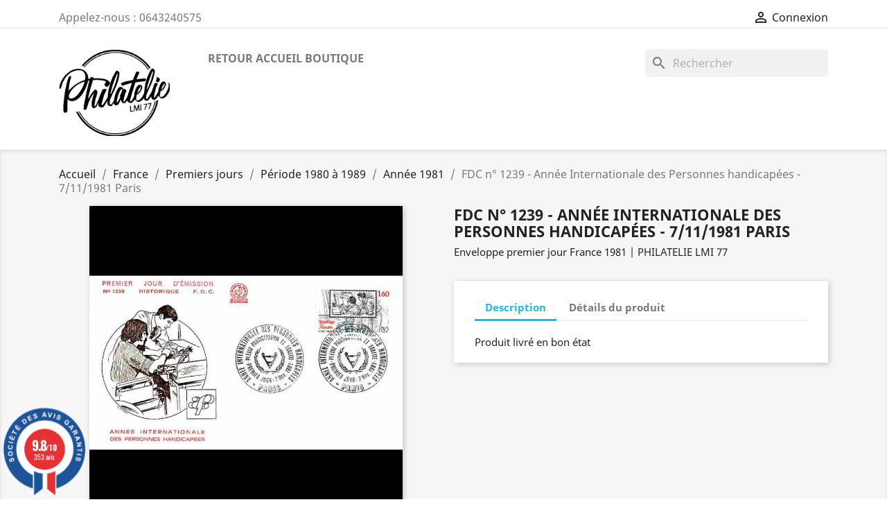

--- FILE ---
content_type: text/html; charset=utf-8
request_url: https://philatelie-lmi77.com/581-fdc-n-1239-annee-internationale-des-personnes-handicapees-7-11-1981-paris.html
body_size: 13621
content:
<!doctype html>
<html lang="fr">

  <head>
    
      
  <meta charset="utf-8">


  <meta http-equiv="x-ua-compatible" content="ie=edge">



  <link rel="canonical" href="https://philatelie-lmi77.com/581-fdc-n-1239-annee-internationale-des-personnes-handicapees-7-11-1981-paris.html">

  <title>FDC n° 1239 - Année Internationale des Personnes handicapées - 7/11/1981 Paris</title>
  <meta name="description" content="FDC - Enveloppe premier jour de France émise sur l&#039;Année 1981. Nous vous proposons ces produits en différentes finitions (illustration soie ou pas, enveloppes petits et grands formats). En fonction des périodes, ces enveloppes ont été émises par différents éditeurs (Farcigny, CEF, Numismatique Française, Thiaude...) que nous vous proposons dans la mesure du possible.">
  <meta name="keywords" content="">
      
        



  <meta name="viewport" content="width=device-width, initial-scale=1">



  <link rel="icon" type="image/vnd.microsoft.icon" href="https://philatelie-lmi77.com/img/favicon.ico?1615655061">
  <link rel="shortcut icon" type="image/x-icon" href="https://philatelie-lmi77.com/img/favicon.ico?1615655061">



    <link rel="stylesheet" href="https://philatelie-lmi77.com/themes/classic/assets/css/theme.css" type="text/css" media="all">
  <link rel="stylesheet" href="/modules/ps_checkout/views/css/payments.css?version=7.5.0.2" type="text/css" media="all">
  <link rel="stylesheet" href="https://philatelie-lmi77.com/modules/ps_searchbar/ps_searchbar.css" type="text/css" media="all">
  <link rel="stylesheet" href="https://philatelie-lmi77.com/modules/steavisgarantis/views/css/style.css" type="text/css" media="all">
  <link rel="stylesheet" href="https://philatelie-lmi77.com/modules/jqzoomevolution/views/css/jqzoomevolution.css" type="text/css" media="all">
  <link rel="stylesheet" href="https://philatelie-lmi77.com/js/jquery/ui/themes/base/minified/jquery-ui.min.css" type="text/css" media="all">
  <link rel="stylesheet" href="https://philatelie-lmi77.com/js/jquery/ui/themes/base/minified/jquery.ui.theme.min.css" type="text/css" media="all">
  <link rel="stylesheet" href="https://philatelie-lmi77.com/modules/ps_imageslider/css/homeslider.css" type="text/css" media="all">
  <link rel="stylesheet" href="https://philatelie-lmi77.com/themes/classic/assets/css/custom.css" type="text/css" media="all">




  

  <script type="text/javascript">
        var jqzoomConf = {"JQZOOM_POSITION":"right","JQZOOM_WIDTH":"500","JQZOOM_HEIGHT":"600","JQZOOM_XOFFSET":"20","JQZOOM_YOFFSET":"0","JQZOOM_BCOLOR":"#dbdbdb","JQZOOM_SHOWTITLE":"0","JQZOOM_LENSSHAPE":"box","JQZOOM_FADEINEFFECT":"0","JQZOOM_FADEOUTEFFECT":"1","JQZOOM_TINTCOLOR":null,"JQZOOM_TINTOPACITY":"0","JQZOOM_LENSCOLOR":"#ffffff","JQZOOM_LENSOPACITY":"0","JQZOOM_ZOOMPOWER":"-1"};
        var prestashop = {"cart":{"products":[],"totals":{"total":{"type":"total","label":"Total","amount":0,"value":"0,00\u00a0\u20ac"},"total_including_tax":{"type":"total","label":"Total TTC","amount":0,"value":"0,00\u00a0\u20ac"},"total_excluding_tax":{"type":"total","label":"Total HT :","amount":0,"value":"0,00\u00a0\u20ac"}},"subtotals":{"products":{"type":"products","label":"Sous-total","amount":0,"value":"0,00\u00a0\u20ac"},"discounts":null,"shipping":{"type":"shipping","label":"Livraison","amount":0,"value":""},"tax":null},"products_count":0,"summary_string":"0 articles","vouchers":{"allowed":1,"added":[]},"discounts":[],"minimalPurchase":0,"minimalPurchaseRequired":""},"currency":{"name":"Euro","iso_code":"EUR","iso_code_num":"978","sign":"\u20ac"},"customer":{"lastname":null,"firstname":null,"email":null,"birthday":null,"newsletter":null,"newsletter_date_add":null,"optin":null,"website":null,"company":null,"siret":null,"ape":null,"is_logged":false,"gender":{"type":null,"name":null},"addresses":[]},"language":{"name":"Fran\u00e7ais (French)","iso_code":"fr","locale":"fr-FR","language_code":"fr","is_rtl":"0","date_format_lite":"d\/m\/Y","date_format_full":"d\/m\/Y H:i:s","id":1},"page":{"title":"","canonical":null,"meta":{"title":"FDC n\u00b0 1239 - Ann\u00e9e Internationale des Personnes handicap\u00e9es - 7\/11\/1981 Paris","description":"FDC - Enveloppe premier jour de France \u00e9mise sur l'Ann\u00e9e 1981. Nous vous proposons ces produits en diff\u00e9rentes finitions (illustration soie ou pas, enveloppes petits et grands formats). En fonction des p\u00e9riodes, ces enveloppes ont \u00e9t\u00e9 \u00e9mises par diff\u00e9rents \u00e9diteurs (Farcigny, CEF, Numismatique Fran\u00e7aise, Thiaude...) que nous vous proposons dans la mesure du possible.","keywords":"","robots":"index"},"page_name":"product","body_classes":{"lang-fr":true,"lang-rtl":false,"country-FR":true,"currency-EUR":true,"layout-full-width":true,"page-product":true,"tax-display-enabled":true,"product-id-581":true,"product-FDC n\u00b0 1239 - Ann\u00e9e Internationale des Personnes handicap\u00e9es - 7\/11\/1981 Paris":true,"product-id-category-48":true,"product-id-manufacturer-0":true,"product-id-supplier-0":true,"product-available-for-order":true},"admin_notifications":[]},"shop":{"name":"Philatelie LMI77","logo":"https:\/\/philatelie-lmi77.com\/img\/philatelie-lmi77-logo-1615655061.jpg","stores_icon":"https:\/\/philatelie-lmi77.com\/img\/logo_stores.png","favicon":"https:\/\/philatelie-lmi77.com\/img\/favicon.ico"},"urls":{"base_url":"https:\/\/philatelie-lmi77.com\/","current_url":"https:\/\/philatelie-lmi77.com\/581-fdc-n-1239-annee-internationale-des-personnes-handicapees-7-11-1981-paris.html","shop_domain_url":"https:\/\/philatelie-lmi77.com","img_ps_url":"https:\/\/philatelie-lmi77.com\/img\/","img_cat_url":"https:\/\/philatelie-lmi77.com\/img\/c\/","img_lang_url":"https:\/\/philatelie-lmi77.com\/img\/l\/","img_prod_url":"https:\/\/philatelie-lmi77.com\/img\/p\/","img_manu_url":"https:\/\/philatelie-lmi77.com\/img\/m\/","img_sup_url":"https:\/\/philatelie-lmi77.com\/img\/su\/","img_ship_url":"https:\/\/philatelie-lmi77.com\/img\/s\/","img_store_url":"https:\/\/philatelie-lmi77.com\/img\/st\/","img_col_url":"https:\/\/philatelie-lmi77.com\/img\/co\/","img_url":"https:\/\/philatelie-lmi77.com\/themes\/classic\/assets\/img\/","css_url":"https:\/\/philatelie-lmi77.com\/themes\/classic\/assets\/css\/","js_url":"https:\/\/philatelie-lmi77.com\/themes\/classic\/assets\/js\/","pic_url":"https:\/\/philatelie-lmi77.com\/upload\/","pages":{"address":"https:\/\/philatelie-lmi77.com\/adresse","addresses":"https:\/\/philatelie-lmi77.com\/adresses","authentication":"https:\/\/philatelie-lmi77.com\/connexion","cart":"https:\/\/philatelie-lmi77.com\/panier","category":"https:\/\/philatelie-lmi77.com\/index.php?controller=category","cms":"https:\/\/philatelie-lmi77.com\/index.php?controller=cms","contact":"https:\/\/philatelie-lmi77.com\/nous-contacter","discount":"https:\/\/philatelie-lmi77.com\/reduction","guest_tracking":"https:\/\/philatelie-lmi77.com\/suivi-commande-invite","history":"https:\/\/philatelie-lmi77.com\/historique-commandes","identity":"https:\/\/philatelie-lmi77.com\/identite","index":"https:\/\/philatelie-lmi77.com\/","my_account":"https:\/\/philatelie-lmi77.com\/mon-compte","order_confirmation":"https:\/\/philatelie-lmi77.com\/confirmation-commande","order_detail":"https:\/\/philatelie-lmi77.com\/index.php?controller=order-detail","order_follow":"https:\/\/philatelie-lmi77.com\/suivi-commande","order":"https:\/\/philatelie-lmi77.com\/commande","order_return":"https:\/\/philatelie-lmi77.com\/index.php?controller=order-return","order_slip":"https:\/\/philatelie-lmi77.com\/avoirs","pagenotfound":"https:\/\/philatelie-lmi77.com\/page-introuvable","password":"https:\/\/philatelie-lmi77.com\/recuperation-mot-de-passe","pdf_invoice":"https:\/\/philatelie-lmi77.com\/index.php?controller=pdf-invoice","pdf_order_return":"https:\/\/philatelie-lmi77.com\/index.php?controller=pdf-order-return","pdf_order_slip":"https:\/\/philatelie-lmi77.com\/index.php?controller=pdf-order-slip","prices_drop":"https:\/\/philatelie-lmi77.com\/promotions","product":"https:\/\/philatelie-lmi77.com\/index.php?controller=product","search":"https:\/\/philatelie-lmi77.com\/recherche","sitemap":"https:\/\/philatelie-lmi77.com\/plan-site","stores":"https:\/\/philatelie-lmi77.com\/magasins","supplier":"https:\/\/philatelie-lmi77.com\/fournisseur","register":"https:\/\/philatelie-lmi77.com\/connexion?create_account=1","order_login":"https:\/\/philatelie-lmi77.com\/commande?login=1"},"alternative_langs":[],"theme_assets":"\/themes\/classic\/assets\/","actions":{"logout":"https:\/\/philatelie-lmi77.com\/?mylogout="},"no_picture_image":{"bySize":{"small_default":{"url":"https:\/\/philatelie-lmi77.com\/img\/p\/fr-default-small_default.jpg","width":98,"height":98},"cart_default":{"url":"https:\/\/philatelie-lmi77.com\/img\/p\/fr-default-cart_default.jpg","width":125,"height":125},"home_default":{"url":"https:\/\/philatelie-lmi77.com\/img\/p\/fr-default-home_default.jpg","width":250,"height":250},"medium_default":{"url":"https:\/\/philatelie-lmi77.com\/img\/p\/fr-default-medium_default.jpg","width":452,"height":452},"large_default":{"url":"https:\/\/philatelie-lmi77.com\/img\/p\/fr-default-large_default.jpg","width":800,"height":800},"thickbox_default":{"url":"https:\/\/philatelie-lmi77.com\/img\/p\/fr-default-thickbox_default.jpg","width":800,"height":800}},"small":{"url":"https:\/\/philatelie-lmi77.com\/img\/p\/fr-default-small_default.jpg","width":98,"height":98},"medium":{"url":"https:\/\/philatelie-lmi77.com\/img\/p\/fr-default-medium_default.jpg","width":452,"height":452},"large":{"url":"https:\/\/philatelie-lmi77.com\/img\/p\/fr-default-thickbox_default.jpg","width":800,"height":800},"legend":""}},"configuration":{"display_taxes_label":true,"display_prices_tax_incl":true,"is_catalog":true,"show_prices":true,"opt_in":{"partner":false},"quantity_discount":{"type":"discount","label":"Remise sur prix unitaire"},"voucher_enabled":1,"return_enabled":0},"field_required":[],"breadcrumb":{"links":[{"title":"Accueil","url":"https:\/\/philatelie-lmi77.com\/"},{"title":"France","url":"https:\/\/philatelie-lmi77.com\/3-france"},{"title":"Premiers jours","url":"https:\/\/philatelie-lmi77.com\/6-premiers-jours"},{"title":"P\u00e9riode 1980 \u00e0 1989","url":"https:\/\/philatelie-lmi77.com\/14-periode-1980-a-1989"},{"title":"Ann\u00e9e 1981","url":"https:\/\/philatelie-lmi77.com\/48-annee-1981"},{"title":"FDC n\u00b0 1239 - Ann\u00e9e Internationale des Personnes handicap\u00e9es - 7\/11\/1981 Paris","url":"https:\/\/philatelie-lmi77.com\/581-fdc-n-1239-annee-internationale-des-personnes-handicapees-7-11-1981-paris.html"}],"count":6},"link":{"protocol_link":"https:\/\/","protocol_content":"https:\/\/"},"time":1768896076,"static_token":"525253edabeaf8022f4b3fea87405631","token":"b040caed40cf20e60ac97bdd899f5502","debug":false};
        var ps_checkoutApplePayUrl = "https:\/\/philatelie-lmi77.com\/module\/ps_checkout\/applepay";
        var ps_checkoutAutoRenderDisabled = false;
        var ps_checkoutCancelUrl = "https:\/\/philatelie-lmi77.com\/module\/ps_checkout\/cancel";
        var ps_checkoutCardBrands = ["MASTERCARD","VISA","AMEX","CB_NATIONALE"];
        var ps_checkoutCardFundingSourceImg = "\/modules\/ps_checkout\/views\/img\/payment-cards.png";
        var ps_checkoutCardLogos = {"AMEX":"\/modules\/ps_checkout\/views\/img\/amex.svg","CB_NATIONALE":"\/modules\/ps_checkout\/views\/img\/cb.svg","DINERS":"\/modules\/ps_checkout\/views\/img\/diners.svg","DISCOVER":"\/modules\/ps_checkout\/views\/img\/discover.svg","JCB":"\/modules\/ps_checkout\/views\/img\/jcb.svg","MAESTRO":"\/modules\/ps_checkout\/views\/img\/maestro.svg","MASTERCARD":"\/modules\/ps_checkout\/views\/img\/mastercard.svg","UNIONPAY":"\/modules\/ps_checkout\/views\/img\/unionpay.svg","VISA":"\/modules\/ps_checkout\/views\/img\/visa.svg"};
        var ps_checkoutCartProductCount = 0;
        var ps_checkoutCheckUrl = "https:\/\/philatelie-lmi77.com\/module\/ps_checkout\/check";
        var ps_checkoutCheckoutTranslations = {"checkout.go.back.label":"Tunnel de commande","checkout.go.back.link.title":"Retourner au tunnel de commande","checkout.card.payment":"Paiement par carte","checkout.page.heading":"R\u00e9sum\u00e9 de commande","checkout.cart.empty":"Votre panier d'achat est vide.","checkout.page.subheading.card":"Carte","checkout.page.subheading.paypal":"PayPal","checkout.payment.by.card":"Vous avez choisi de payer par carte.","checkout.payment.by.paypal":"Vous avez choisi de payer par PayPal.","checkout.order.summary":"Voici un r\u00e9sum\u00e9 de votre commande :","checkout.order.amount.total":"Le montant total de votre panier est de","checkout.order.included.tax":"(TTC)","checkout.order.confirm.label":"Veuillez finaliser votre commande en cliquant sur &quot;Je valide ma commande&quot;","checkout.payment.token.delete.modal.header":"Voulez-vous supprimer cette m\u00e9thode de paiement ?","checkout.payment.token.delete.modal.content":"Cette m\u00e9thode de paiement sera supprim\u00e9e de votre compte :","checkout.payment.token.delete.modal.confirm-button":"Supprimer cette m\u00e9thode de paiement","checkout.payment.loader.processing-request":"Veuillez patienter, nous traitons votre demande...","checkout.payment.others.link.label":"Autres moyens de paiement","checkout.payment.others.confirm.button.label":"Je valide ma commande","checkout.form.error.label":"Une erreur s'est produite lors du paiement. Veuillez r\u00e9essayer ou contacter le support.","loader-component.label.header":"Merci pour votre achat !","loader-component.label.body":"Veuillez patienter, nous traitons votre paiement","loader-component.label.body.longer":"Veuillez patienter, cela prend un peu plus de temps...","payment-method-logos.title":"Paiement 100% s\u00e9curis\u00e9","express-button.cart.separator":"ou","express-button.checkout.express-checkout":"Achat rapide","ok":"Ok","cancel":"Annuler","paypal.hosted-fields.label.card-name":"Nom du titulaire de la carte","paypal.hosted-fields.placeholder.card-name":"Nom du titulaire de la carte","paypal.hosted-fields.label.card-number":"Num\u00e9ro de carte","paypal.hosted-fields.placeholder.card-number":"Num\u00e9ro de carte","paypal.hosted-fields.label.expiration-date":"Date d'expiration","paypal.hosted-fields.placeholder.expiration-date":"MM\/YY","paypal.hosted-fields.label.cvv":"Code de s\u00e9curit\u00e9","paypal.hosted-fields.placeholder.cvv":"XXX","error.paypal-sdk":"L'instance du PayPal JavaScript SDK est manquante","error.google-pay-sdk":"L'instance du Google Pay Javascript SDK est manquante","error.apple-pay-sdk":"L'instance du Apple Pay Javascript SDK est manquante","error.google-pay.transaction-info":"Une erreur est survenue lors de la r\u00e9cup\u00e9ration des informations sur la transaction Google Pay","error.apple-pay.payment-request":"Une erreur est survenue lors de la r\u00e9cup\u00e9ration des informations sur la transaction Apple Pay","error.paypal-sdk.contingency.cancel":"Authentification du titulaire de carte annul\u00e9e, veuillez choisir un autre moyen de paiement ou essayez de nouveau.","error.paypal-sdk.contingency.error":"Une erreur est survenue lors de l'authentification du titulaire de la carte, veuillez choisir un autre moyen de paiement ou essayez de nouveau.","error.paypal-sdk.contingency.failure":"Echec de l'authentification du titulaire de la carte, veuillez choisir un autre moyen de paiement ou essayez de nouveau.","error.paypal-sdk.contingency.unknown":"L'identit\u00e9 du titulaire de la carte n'a pas pu \u00eatre v\u00e9rifi\u00e9e, veuillez choisir un autre moyen de paiement ou essayez de nouveau.","APPLE_PAY_MERCHANT_SESSION_VALIDATION_ERROR":"Nous ne pouvons pas traiter votre paiement Apple Pay pour le moment. Cela peut \u00eatre d\u00fb \u00e0 un probl\u00e8me de v\u00e9rification de la configuration du paiement pour ce site. Veuillez r\u00e9essayer plus tard ou choisir un autre moyen de paiement.","APPROVE_APPLE_PAY_VALIDATION_ERROR":"Un probl\u00e8me est survenu lors du traitement de votre paiement Apple Pay. Veuillez v\u00e9rifier les d\u00e9tails de votre commande et r\u00e9essayer, ou utilisez un autre mode de paiement."};
        var ps_checkoutCheckoutUrl = "https:\/\/philatelie-lmi77.com\/commande";
        var ps_checkoutConfirmUrl = "https:\/\/philatelie-lmi77.com\/confirmation-commande";
        var ps_checkoutCreateUrl = "https:\/\/philatelie-lmi77.com\/module\/ps_checkout\/create";
        var ps_checkoutCustomMarks = [];
        var ps_checkoutExpressCheckoutCartEnabled = false;
        var ps_checkoutExpressCheckoutOrderEnabled = false;
        var ps_checkoutExpressCheckoutProductEnabled = false;
        var ps_checkoutExpressCheckoutSelected = false;
        var ps_checkoutExpressCheckoutUrl = "https:\/\/philatelie-lmi77.com\/module\/ps_checkout\/ExpressCheckout";
        var ps_checkoutFundingSource = "paypal";
        var ps_checkoutFundingSourcesSorted = ["bancontact","eps","giropay","ideal","mybank","p24","paylater","paypal","card","blik"];
        var ps_checkoutGooglePayUrl = "https:\/\/philatelie-lmi77.com\/module\/ps_checkout\/googlepay";
        var ps_checkoutHostedFieldsContingencies = "SCA_WHEN_REQUIRED";
        var ps_checkoutHostedFieldsEnabled = true;
        var ps_checkoutIconsPath = "\/modules\/ps_checkout\/views\/img\/icons\/";
        var ps_checkoutLoaderImage = "\/modules\/ps_checkout\/views\/img\/loader.svg";
        var ps_checkoutPartnerAttributionId = "PrestaShop_Cart_PSXO_PSDownload";
        var ps_checkoutPayLaterCartPageButtonEnabled = false;
        var ps_checkoutPayLaterCategoryPageBannerEnabled = false;
        var ps_checkoutPayLaterHomePageBannerEnabled = false;
        var ps_checkoutPayLaterOrderPageBannerEnabled = false;
        var ps_checkoutPayLaterOrderPageButtonEnabled = false;
        var ps_checkoutPayLaterOrderPageMessageEnabled = false;
        var ps_checkoutPayLaterProductPageBannerEnabled = false;
        var ps_checkoutPayLaterProductPageButtonEnabled = false;
        var ps_checkoutPayLaterProductPageMessageEnabled = false;
        var ps_checkoutPayPalButtonConfiguration = {"color":"gold","shape":"pill","label":"pay"};
        var ps_checkoutPayPalEnvironment = "LIVE";
        var ps_checkoutPayPalOrderId = "";
        var ps_checkoutPayPalSdkConfig = {"clientId":"AXjYFXWyb4xJCErTUDiFkzL0Ulnn-bMm4fal4G-1nQXQ1ZQxp06fOuE7naKUXGkq2TZpYSiI9xXbs4eo","merchantId":"752BW26XY7H7G","currency":"EUR","intent":"capture","commit":"false","vault":"false","integrationDate":"2024-04-01","dataPartnerAttributionId":"PrestaShop_Cart_PSXO_PSDownload","dataCspNonce":"","dataEnable3ds":"true","enableFunding":"paylater","components":"marks,funding-eligibility"};
        var ps_checkoutPayWithTranslations = {"bancontact":"Payer avec Bancontact","eps":"Payer avec EPS","giropay":"Payer avec ","ideal":"Payer avec iDEAL","mybank":"Payer avec MyBank","p24":"Payer avec Przelewy24","paylater":"Payer en plusieurs fois avec PayPal Pay Later","paypal":"Payer avec un compte PayPal","card":"Payer par Carte","blik":"Payer avec BLIK"};
        var ps_checkoutPaymentMethodLogosTitleImg = "\/modules\/ps_checkout\/views\/img\/icons\/lock_checkout.svg";
        var ps_checkoutPaymentUrl = "https:\/\/philatelie-lmi77.com\/module\/ps_checkout\/payment";
        var ps_checkoutRenderPaymentMethodLogos = true;
        var ps_checkoutValidateUrl = "https:\/\/philatelie-lmi77.com\/module\/ps_checkout\/validate";
        var ps_checkoutVaultUrl = "https:\/\/philatelie-lmi77.com\/module\/ps_checkout\/vault";
        var ps_checkoutVersion = "7.5.0.2";
      </script>



  <link href="//fonts.googleapis.com/css?family=Open+Sans:600,400,400i|Oswald:700" rel="stylesheet" type="text/css" media="all">
 
<script type="text/javascript">
    var agSiteId="212";
</script>
<script src="https://www.societe-des-avis-garantis.fr/wp-content/plugins/ag-core/widgets/JsWidget.js" type="text/javascript"></script>

<style>
    </style><script async src="https://www.googletagmanager.com/gtag/js?id=G-4JRYB2B6CV"></script>
<script>
  window.dataLayer = window.dataLayer || [];
  function gtag(){dataLayer.push(arguments);}
  gtag('js', new Date());
  gtag(
    'config',
    'G-4JRYB2B6CV',
    {
      'debug_mode':false
      , 'anonymize_ip': true                }
  );
</script>

<!-- emarketing start -->










<!-- emarketing end -->



    
  <meta property="og:type" content="product">
  <meta property="og:url" content="https://philatelie-lmi77.com/581-fdc-n-1239-annee-internationale-des-personnes-handicapees-7-11-1981-paris.html">
  <meta property="og:title" content="FDC n° 1239 - Année Internationale des Personnes handicapées - 7/11/1981 Paris">
  <meta property="og:site_name" content="Philatelie LMI77">
  <meta property="og:description" content="FDC - Enveloppe premier jour de France émise sur l&#039;Année 1981. Nous vous proposons ces produits en différentes finitions (illustration soie ou pas, enveloppes petits et grands formats). En fonction des périodes, ces enveloppes ont été émises par différents éditeurs (Farcigny, CEF, Numismatique Française, Thiaude...) que nous vous proposons dans la mesure du possible.">
  <meta property="og:image" content="https://philatelie-lmi77.com/728-thickbox_default/fdc-n-1239-annee-internationale-des-personnes-handicapees-7-11-1981-paris.jpg">
      <meta property="product:weight:value" content="0.020000">
  <meta property="product:weight:units" content="kg">
  
  </head>

  <body id="product" class="lang-fr country-fr currency-eur layout-full-width page-product tax-display-enabled product-id-581 product-fdc-n-1239-annee-internationale-des-personnes-handicapees-7-11-1981-paris product-id-category-48 product-id-manufacturer-0 product-id-supplier-0 product-available-for-order">

    
      
    

    <main>
      
              

      <header id="header">
        
          
  <div class="header-banner">
    
  </div>



  <nav class="header-nav">
    <div class="container">
      <div class="row">
        <div class="hidden-sm-down">
          <div class="col-md-5 col-xs-12">
            <div id="_desktop_contact_link">
  <div id="contact-link">
                Appelez-nous : <span>0643240575</span>
      </div>
</div>

          </div>
          <div class="col-md-7 right-nav">
              <div id="_desktop_user_info">
  <div class="user-info">
          <a
        href="https://philatelie-lmi77.com/mon-compte"
        title="Identifiez-vous"
        rel="nofollow"
      >
        <i class="material-icons">&#xE7FF;</i>
        <span class="hidden-sm-down">Connexion</span>
      </a>
      </div>
</div>

          </div>
        </div>
        <div class="hidden-md-up text-sm-center mobile">
          <div class="float-xs-left" id="menu-icon">
            <i class="material-icons d-inline">&#xE5D2;</i>
          </div>
          <div class="float-xs-right" id="_mobile_cart"></div>
          <div class="float-xs-right" id="_mobile_user_info"></div>
          <div class="top-logo" id="_mobile_logo"></div>
          <div class="clearfix"></div>
        </div>
      </div>
    </div>
  </nav>



  <div class="header-top">
    <div class="container">
       <div class="row">
        <div class="col-md-2 hidden-sm-down" id="_desktop_logo">
                            <a href="https://philatelie-lmi77.com/">
                  <img class="logo img-responsive" src="https://philatelie-lmi77.com/img/philatelie-lmi77-logo-1615655061.jpg" alt="Philatelie LMI77">
                </a>
                    </div>
        <div class="col-md-10 col-sm-12 position-static">
          

<div class="menu js-top-menu position-static hidden-sm-down" id="_desktop_top_menu">
    
          <ul class="top-menu" id="top-menu" data-depth="0">
                    <li class="link" id="lnk-retour-accueil-boutique">
                          <a
                class="dropdown-item"
                href="https://philatelie-lmi77.com/3-france" data-depth="0"
                              >
                                Retour accueil boutique
              </a>
                          </li>
              </ul>
    
    <div class="clearfix"></div>
</div>
<div id="search_widget" class="search-widgets" data-search-controller-url="//philatelie-lmi77.com/recherche">
  <form method="get" action="//philatelie-lmi77.com/recherche">
    <input type="hidden" name="controller" value="search">
    <i class="material-icons search" aria-hidden="true">search</i>
    <input type="text" name="s" value="" placeholder="Rechercher" aria-label="Rechercher">
    <i class="material-icons clear" aria-hidden="true">clear</i>
  </form>
</div>

          <div class="clearfix"></div>
        </div>
      </div>
      <div id="mobile_top_menu_wrapper" class="row hidden-md-up" style="display:none;">
        <div class="js-top-menu mobile" id="_mobile_top_menu"></div>
        <div class="js-top-menu-bottom">
          <div id="_mobile_currency_selector"></div>
          <div id="_mobile_language_selector"></div>
          <div id="_mobile_contact_link"></div>
        </div>
      </div>
    </div>
  </div>
  

        
      </header>

      
        
<aside id="notifications">
  <div class="container">
    
    
    
      </div>
</aside>
      

      <section id="wrapper">
        
        <div class="container">
          
            <nav data-depth="6" class="breadcrumb hidden-sm-down">
  <ol itemscope itemtype="http://schema.org/BreadcrumbList">
    
              
          <li itemprop="itemListElement" itemscope itemtype="https://schema.org/ListItem">
                          <a itemprop="item" href="https://philatelie-lmi77.com/"><span itemprop="name">Accueil</span></a>
                        <meta itemprop="position" content="1">
          </li>
        
              
          <li itemprop="itemListElement" itemscope itemtype="https://schema.org/ListItem">
                          <a itemprop="item" href="https://philatelie-lmi77.com/3-france"><span itemprop="name">France</span></a>
                        <meta itemprop="position" content="2">
          </li>
        
              
          <li itemprop="itemListElement" itemscope itemtype="https://schema.org/ListItem">
                          <a itemprop="item" href="https://philatelie-lmi77.com/6-premiers-jours"><span itemprop="name">Premiers jours</span></a>
                        <meta itemprop="position" content="3">
          </li>
        
              
          <li itemprop="itemListElement" itemscope itemtype="https://schema.org/ListItem">
                          <a itemprop="item" href="https://philatelie-lmi77.com/14-periode-1980-a-1989"><span itemprop="name">Période 1980 à 1989</span></a>
                        <meta itemprop="position" content="4">
          </li>
        
              
          <li itemprop="itemListElement" itemscope itemtype="https://schema.org/ListItem">
                          <a itemprop="item" href="https://philatelie-lmi77.com/48-annee-1981"><span itemprop="name">Année 1981</span></a>
                        <meta itemprop="position" content="5">
          </li>
        
              
          <li itemprop="itemListElement" itemscope itemtype="https://schema.org/ListItem">
                          <span itemprop="name">FDC n° 1239 - Année Internationale des Personnes handicapées - 7/11/1981 Paris</span>
                        <meta itemprop="position" content="6">
          </li>
        
          
  </ol>
</nav>
          

          

          
  <div id="content-wrapper">
    
    

  <section id="main" itemscope itemtype="https://schema.org/Product">
    <meta itemprop="url" content="https://philatelie-lmi77.com/581-fdc-n-1239-annee-internationale-des-personnes-handicapees-7-11-1981-paris.html">

    <div class="row product-container">
      <div class="col-md-6">
        
          <section class="page-content" id="content">
            
              
    <ul class="product-flags">
            </ul>


              
                <div class="images-container">
  
    <div class="product-cover">
              <img class="js-qv-product-cover" src="https://philatelie-lmi77.com/728-large_default/fdc-n-1239-annee-internationale-des-personnes-handicapees-7-11-1981-paris.jpg" alt="" title="" style="width:100%;" itemprop="image">
        <div class="layer hidden-sm-down" data-toggle="modal" data-target="#product-modal">
          <i class="material-icons zoom-in">search</i>
        </div>
          </div>
  

  
    <div class="js-qv-mask mask">
      <ul class="product-images js-qv-product-images">
                  <li class="thumb-container">
            <img
              class="thumb js-thumb  selected "
              data-image-medium-src="https://philatelie-lmi77.com/728-medium_default/fdc-n-1239-annee-internationale-des-personnes-handicapees-7-11-1981-paris.jpg"
              data-image-large-src="https://philatelie-lmi77.com/728-large_default/fdc-n-1239-annee-internationale-des-personnes-handicapees-7-11-1981-paris.jpg"
              src="https://philatelie-lmi77.com/728-home_default/fdc-n-1239-annee-internationale-des-personnes-handicapees-7-11-1981-paris.jpg"
              alt=""
              title=""
              width="100"
              itemprop="image"
            >
          </li>
              </ul>
    </div>
  

</div>
              
              <div class="scroll-box-arrows">
                <i class="material-icons left">&#xE314;</i>
                <i class="material-icons right">&#xE315;</i>
              </div>

            
          </section>
        
        </div>
        <div class="col-md-6">
          
            
              <h1 class="h1" itemprop="name">FDC n° 1239 - Année Internationale des Personnes handicapées - 7/11/1981 Paris</h1>
            
          
          
                      

          <div class="product-information">
            
              <div id="product-description-short-581" class="product-description" itemprop="description">Enveloppe premier jour France 1981 | PHILATELIE LMI 77</div>
            

            
            <div class="product-actions">
              
                <form action="https://philatelie-lmi77.com/panier" method="post" id="add-to-cart-or-refresh">
                  <input type="hidden" name="token" value="525253edabeaf8022f4b3fea87405631">
                  <input type="hidden" name="id_product" value="581" id="product_page_product_id">
                  <input type="hidden" name="id_customization" value="0" id="product_customization_id">

                  
                    <div class="product-variants">
  </div>
                  

                  
                                      

                  
                    <section class="product-discounts">
  </section>
                  

                  
                    <div class="product-add-to-cart">
  </div>
                  

                  
                    <div class="product-additional-info">
  <input type="hidden" id="emarketing_product_id" value="581"/><input type="hidden" id="emarketing_product_name" value="FDC n° 1239 - Année Internationale des Personnes handicapées - 7/11/1981 Paris"/><input type="hidden" id="emarketing_product_price" value="1.5"/><input type="hidden" id="emarketing_product_category" value="Année 1981"/><input type="hidden" id="emarketing_currency" value="EUR"/>
</div>
                  

                                    
                </form>
              

            </div>

            
              
            

            
              <div class="tabs">
                <ul class="nav nav-tabs" role="tablist">
                                      <li class="nav-item">
                       <a
                         class="nav-link active"
                         data-toggle="tab"
                         href="#description"
                         role="tab"
                         aria-controls="description"
                          aria-selected="true">Description</a>
                    </li>
                                    <li class="nav-item">
                    <a
                      class="nav-link"
                      data-toggle="tab"
                      href="#product-details"
                      role="tab"
                      aria-controls="product-details"
                      >Détails du produit</a>
                  </li>
                                                    </ul>

                <div class="tab-content" id="tab-content">
                 <div class="tab-pane fade in active" id="description" role="tabpanel">
                   
                     <div class="product-description">Produit livré en bon état</div>
                   
                 </div>

                 
                   <div class="tab-pane fade"
     id="product-details"
     data-product="{&quot;id_shop_default&quot;:&quot;1&quot;,&quot;id_manufacturer&quot;:&quot;0&quot;,&quot;id_supplier&quot;:&quot;0&quot;,&quot;reference&quot;:&quot;&quot;,&quot;is_virtual&quot;:&quot;0&quot;,&quot;delivery_in_stock&quot;:&quot;&quot;,&quot;delivery_out_stock&quot;:&quot;&quot;,&quot;id_category_default&quot;:&quot;48&quot;,&quot;on_sale&quot;:&quot;0&quot;,&quot;online_only&quot;:&quot;0&quot;,&quot;ecotax&quot;:0,&quot;minimal_quantity&quot;:&quot;1&quot;,&quot;low_stock_threshold&quot;:null,&quot;low_stock_alert&quot;:&quot;0&quot;,&quot;price&quot;:&quot;1,50\u00a0\u20ac&quot;,&quot;unity&quot;:&quot;&quot;,&quot;unit_price_ratio&quot;:&quot;0.000000&quot;,&quot;additional_shipping_cost&quot;:&quot;0.000000&quot;,&quot;customizable&quot;:&quot;0&quot;,&quot;text_fields&quot;:&quot;0&quot;,&quot;uploadable_files&quot;:&quot;0&quot;,&quot;redirect_type&quot;:&quot;&quot;,&quot;id_type_redirected&quot;:&quot;0&quot;,&quot;available_for_order&quot;:&quot;1&quot;,&quot;available_date&quot;:&quot;0000-00-00&quot;,&quot;show_condition&quot;:&quot;0&quot;,&quot;condition&quot;:&quot;new&quot;,&quot;show_price&quot;:&quot;1&quot;,&quot;indexed&quot;:&quot;1&quot;,&quot;visibility&quot;:&quot;both&quot;,&quot;cache_default_attribute&quot;:&quot;0&quot;,&quot;advanced_stock_management&quot;:&quot;0&quot;,&quot;date_add&quot;:&quot;2021-03-18 21:40:41&quot;,&quot;date_upd&quot;:&quot;2026-01-09 16:28:35&quot;,&quot;pack_stock_type&quot;:&quot;3&quot;,&quot;meta_description&quot;:&quot;FDC - Enveloppe premier jour de France \u00e9mise sur l&#039;Ann\u00e9e 1981. Nous vous proposons ces produits en diff\u00e9rentes finitions (illustration soie ou pas, enveloppes petits et grands formats). En fonction des p\u00e9riodes, ces enveloppes ont \u00e9t\u00e9 \u00e9mises par diff\u00e9rents \u00e9diteurs (Farcigny, CEF, Numismatique Fran\u00e7aise, Thiaude...) que nous vous proposons dans la mesure du possible.&quot;,&quot;meta_keywords&quot;:&quot;&quot;,&quot;meta_title&quot;:&quot;FDC n\u00b0 1239 - Ann\u00e9e Internationale des Personnes handicap\u00e9es - 7\/11\/1981 Paris&quot;,&quot;link_rewrite&quot;:&quot;fdc-n-1239-annee-internationale-des-personnes-handicapees-7-11-1981-paris&quot;,&quot;name&quot;:&quot;FDC n\u00b0 1239 - Ann\u00e9e Internationale des Personnes handicap\u00e9es - 7\/11\/1981 Paris&quot;,&quot;description&quot;:&quot;Produit livr\u00e9 en bon \u00e9tat&quot;,&quot;description_short&quot;:&quot;Enveloppe premier jour France 1981 | PHILATELIE LMI 77&quot;,&quot;available_now&quot;:&quot;&quot;,&quot;available_later&quot;:&quot;&quot;,&quot;id&quot;:581,&quot;id_product&quot;:581,&quot;out_of_stock&quot;:0,&quot;new&quot;:0,&quot;id_product_attribute&quot;:&quot;0&quot;,&quot;quantity_wanted&quot;:1,&quot;extraContent&quot;:[],&quot;allow_oosp&quot;:0,&quot;category&quot;:&quot;annee-1981&quot;,&quot;category_name&quot;:&quot;Ann\u00e9e 1981&quot;,&quot;link&quot;:&quot;https:\/\/philatelie-lmi77.com\/581-fdc-n-1239-annee-internationale-des-personnes-handicapees-7-11-1981-paris.html&quot;,&quot;attribute_price&quot;:0,&quot;price_tax_exc&quot;:1.5,&quot;price_without_reduction&quot;:1.5,&quot;reduction&quot;:0,&quot;specific_prices&quot;:false,&quot;quantity&quot;:7,&quot;quantity_all_versions&quot;:7,&quot;id_image&quot;:&quot;fr-default&quot;,&quot;features&quot;:[],&quot;attachments&quot;:[],&quot;virtual&quot;:0,&quot;pack&quot;:0,&quot;packItems&quot;:[],&quot;nopackprice&quot;:0,&quot;customization_required&quot;:false,&quot;rate&quot;:0,&quot;tax_name&quot;:&quot;&quot;,&quot;ecotax_rate&quot;:0,&quot;unit_price&quot;:&quot;&quot;,&quot;customizations&quot;:{&quot;fields&quot;:[]},&quot;id_customization&quot;:0,&quot;is_customizable&quot;:false,&quot;show_quantities&quot;:false,&quot;quantity_label&quot;:&quot;Produits&quot;,&quot;quantity_discounts&quot;:[],&quot;customer_group_discount&quot;:0,&quot;images&quot;:[{&quot;bySize&quot;:{&quot;small_default&quot;:{&quot;url&quot;:&quot;https:\/\/philatelie-lmi77.com\/728-small_default\/fdc-n-1239-annee-internationale-des-personnes-handicapees-7-11-1981-paris.jpg&quot;,&quot;width&quot;:98,&quot;height&quot;:98},&quot;cart_default&quot;:{&quot;url&quot;:&quot;https:\/\/philatelie-lmi77.com\/728-cart_default\/fdc-n-1239-annee-internationale-des-personnes-handicapees-7-11-1981-paris.jpg&quot;,&quot;width&quot;:125,&quot;height&quot;:125},&quot;home_default&quot;:{&quot;url&quot;:&quot;https:\/\/philatelie-lmi77.com\/728-home_default\/fdc-n-1239-annee-internationale-des-personnes-handicapees-7-11-1981-paris.jpg&quot;,&quot;width&quot;:250,&quot;height&quot;:250},&quot;medium_default&quot;:{&quot;url&quot;:&quot;https:\/\/philatelie-lmi77.com\/728-medium_default\/fdc-n-1239-annee-internationale-des-personnes-handicapees-7-11-1981-paris.jpg&quot;,&quot;width&quot;:452,&quot;height&quot;:452},&quot;large_default&quot;:{&quot;url&quot;:&quot;https:\/\/philatelie-lmi77.com\/728-large_default\/fdc-n-1239-annee-internationale-des-personnes-handicapees-7-11-1981-paris.jpg&quot;,&quot;width&quot;:800,&quot;height&quot;:800},&quot;thickbox_default&quot;:{&quot;url&quot;:&quot;https:\/\/philatelie-lmi77.com\/728-thickbox_default\/fdc-n-1239-annee-internationale-des-personnes-handicapees-7-11-1981-paris.jpg&quot;,&quot;width&quot;:800,&quot;height&quot;:800}},&quot;small&quot;:{&quot;url&quot;:&quot;https:\/\/philatelie-lmi77.com\/728-small_default\/fdc-n-1239-annee-internationale-des-personnes-handicapees-7-11-1981-paris.jpg&quot;,&quot;width&quot;:98,&quot;height&quot;:98},&quot;medium&quot;:{&quot;url&quot;:&quot;https:\/\/philatelie-lmi77.com\/728-medium_default\/fdc-n-1239-annee-internationale-des-personnes-handicapees-7-11-1981-paris.jpg&quot;,&quot;width&quot;:452,&quot;height&quot;:452},&quot;large&quot;:{&quot;url&quot;:&quot;https:\/\/philatelie-lmi77.com\/728-thickbox_default\/fdc-n-1239-annee-internationale-des-personnes-handicapees-7-11-1981-paris.jpg&quot;,&quot;width&quot;:800,&quot;height&quot;:800},&quot;legend&quot;:&quot;&quot;,&quot;id_image&quot;:&quot;728&quot;,&quot;cover&quot;:&quot;1&quot;,&quot;position&quot;:&quot;1&quot;,&quot;associatedVariants&quot;:[]}],&quot;cover&quot;:{&quot;bySize&quot;:{&quot;small_default&quot;:{&quot;url&quot;:&quot;https:\/\/philatelie-lmi77.com\/728-small_default\/fdc-n-1239-annee-internationale-des-personnes-handicapees-7-11-1981-paris.jpg&quot;,&quot;width&quot;:98,&quot;height&quot;:98},&quot;cart_default&quot;:{&quot;url&quot;:&quot;https:\/\/philatelie-lmi77.com\/728-cart_default\/fdc-n-1239-annee-internationale-des-personnes-handicapees-7-11-1981-paris.jpg&quot;,&quot;width&quot;:125,&quot;height&quot;:125},&quot;home_default&quot;:{&quot;url&quot;:&quot;https:\/\/philatelie-lmi77.com\/728-home_default\/fdc-n-1239-annee-internationale-des-personnes-handicapees-7-11-1981-paris.jpg&quot;,&quot;width&quot;:250,&quot;height&quot;:250},&quot;medium_default&quot;:{&quot;url&quot;:&quot;https:\/\/philatelie-lmi77.com\/728-medium_default\/fdc-n-1239-annee-internationale-des-personnes-handicapees-7-11-1981-paris.jpg&quot;,&quot;width&quot;:452,&quot;height&quot;:452},&quot;large_default&quot;:{&quot;url&quot;:&quot;https:\/\/philatelie-lmi77.com\/728-large_default\/fdc-n-1239-annee-internationale-des-personnes-handicapees-7-11-1981-paris.jpg&quot;,&quot;width&quot;:800,&quot;height&quot;:800},&quot;thickbox_default&quot;:{&quot;url&quot;:&quot;https:\/\/philatelie-lmi77.com\/728-thickbox_default\/fdc-n-1239-annee-internationale-des-personnes-handicapees-7-11-1981-paris.jpg&quot;,&quot;width&quot;:800,&quot;height&quot;:800}},&quot;small&quot;:{&quot;url&quot;:&quot;https:\/\/philatelie-lmi77.com\/728-small_default\/fdc-n-1239-annee-internationale-des-personnes-handicapees-7-11-1981-paris.jpg&quot;,&quot;width&quot;:98,&quot;height&quot;:98},&quot;medium&quot;:{&quot;url&quot;:&quot;https:\/\/philatelie-lmi77.com\/728-medium_default\/fdc-n-1239-annee-internationale-des-personnes-handicapees-7-11-1981-paris.jpg&quot;,&quot;width&quot;:452,&quot;height&quot;:452},&quot;large&quot;:{&quot;url&quot;:&quot;https:\/\/philatelie-lmi77.com\/728-thickbox_default\/fdc-n-1239-annee-internationale-des-personnes-handicapees-7-11-1981-paris.jpg&quot;,&quot;width&quot;:800,&quot;height&quot;:800},&quot;legend&quot;:&quot;&quot;,&quot;id_image&quot;:&quot;728&quot;,&quot;cover&quot;:&quot;1&quot;,&quot;position&quot;:&quot;1&quot;,&quot;associatedVariants&quot;:[]},&quot;has_discount&quot;:false,&quot;discount_type&quot;:null,&quot;discount_percentage&quot;:null,&quot;discount_percentage_absolute&quot;:null,&quot;discount_amount&quot;:null,&quot;discount_amount_to_display&quot;:null,&quot;price_amount&quot;:1.5,&quot;unit_price_full&quot;:&quot;&quot;,&quot;show_availability&quot;:false,&quot;availability_message&quot;:null,&quot;availability_date&quot;:null,&quot;availability&quot;:null}"
     role="tabpanel"
  >
  
          

  
      

  
      

  
    <div class="product-out-of-stock">
      
    </div>
  

  
      

    
      

  
      
</div>
                 

                 
                                    

                               </div>
            </div>
          
        </div>
      </div>
    </div>

    
          

    
      <script type="text/javascript">
      document.addEventListener('DOMContentLoaded', function() {
        gtag("event", "view_item", {"send_to": "G-4JRYB2B6CV", "currency": "EUR", "value": 1.5, "items": [{"item_id":581,"item_name":"FDC n° 1239 - Année Internationale des Personnes handicapées - 7\/11\/1981 Paris","affiliation":"Philatelie LMI77","index":0,"price":1.5,"quantity":1,"item_category":"Année 1981","item_category2":"Période 1980 à 1989","item_category3":"Premiers jours","item_category4":"France"}]});
      });
</script>

    

    
      <div class="modal fade js-product-images-modal" id="product-modal">
  <div class="modal-dialog" role="document">
    <div class="modal-content">
      <div class="modal-body">
                <figure>
          <img class="js-modal-product-cover product-cover-modal" width="800" src="https://philatelie-lmi77.com/728-large_default/fdc-n-1239-annee-internationale-des-personnes-handicapees-7-11-1981-paris.jpg" alt="" title="" itemprop="image">
          <figcaption class="image-caption">
          
            <div id="product-description-short" itemprop="description">Enveloppe premier jour France 1981 | PHILATELIE LMI 77</div>
          
        </figcaption>
        </figure>
        <aside id="thumbnails" class="thumbnails js-thumbnails text-sm-center">
          
            <div class="js-modal-mask mask  nomargin ">
              <ul class="product-images js-modal-product-images">
                                  <li class="thumb-container">
                    <img data-image-large-src="https://philatelie-lmi77.com/728-thickbox_default/fdc-n-1239-annee-internationale-des-personnes-handicapees-7-11-1981-paris.jpg" class="thumb js-modal-thumb" src="https://philatelie-lmi77.com/728-medium_default/fdc-n-1239-annee-internationale-des-personnes-handicapees-7-11-1981-paris.jpg" alt="" title="" width="452" itemprop="image">
                  </li>
                              </ul>
            </div>
          
                  </aside>
      </div>
    </div><!-- /.modal-content -->
  </div><!-- /.modal-dialog -->
</div><!-- /.modal -->
    

    
      <footer class="page-footer">
        
          <!-- Footer content -->
        
      </footer>
    
  </section>


    
  </div>


          
        </div>
        
      </section>

      <footer id="footer">
        
          <div class="container">
  <div class="row">
    
      
    
  </div>
</div>
<div class="footer-container">
  <div class="container">
    <div class="row">
      
        <div class="col-md-6 links">
  <div class="row">
      <div class="col-md-6 wrapper">
      <p class="h3 hidden-sm-down">Produits</p>
            <div class="title clearfix hidden-md-up" data-target="#footer_sub_menu_33490" data-toggle="collapse">
        <span class="h3">Produits</span>
        <span class="float-xs-right">
          <span class="navbar-toggler collapse-icons">
            <i class="material-icons add">&#xE313;</i>
            <i class="material-icons remove">&#xE316;</i>
          </span>
        </span>
      </div>
      <ul id="footer_sub_menu_33490" class="collapse">
                  <li>
            <a
                id="link-product-page-new-products-1"
                class="cms-page-link"
                href="https://philatelie-lmi77.com/nouveaux-produits"
                title="Nos nouveaux produits"
                            >
              Nouveaux produits
            </a>
          </li>
                  <li>
            <a
                id="link-product-page-best-sales-1"
                class="cms-page-link"
                href="https://philatelie-lmi77.com/meilleures-ventes"
                title="Nos meilleures ventes"
                            >
              Meilleures ventes
            </a>
          </li>
              </ul>
    </div>
      <div class="col-md-6 wrapper">
      <p class="h3 hidden-sm-down">Notre société</p>
            <div class="title clearfix hidden-md-up" data-target="#footer_sub_menu_56196" data-toggle="collapse">
        <span class="h3">Notre société</span>
        <span class="float-xs-right">
          <span class="navbar-toggler collapse-icons">
            <i class="material-icons add">&#xE313;</i>
            <i class="material-icons remove">&#xE316;</i>
          </span>
        </span>
      </div>
      <ul id="footer_sub_menu_56196" class="collapse">
                  <li>
            <a
                id="link-cms-page-1-2"
                class="cms-page-link"
                href="https://philatelie-lmi77.com/content/1-livraison"
                title="Nos conditions de livraison"
                            >
              Livraison
            </a>
          </li>
                  <li>
            <a
                id="link-cms-page-2-2"
                class="cms-page-link"
                href="https://philatelie-lmi77.com/content/2-mentions-legales"
                title="Mentions légales"
                            >
              Mentions légales
            </a>
          </li>
                  <li>
            <a
                id="link-cms-page-3-2"
                class="cms-page-link"
                href="https://philatelie-lmi77.com/content/3-conditions-utilisation"
                title="Nos conditions d&#039;utilisation"
                            >
              Conditions d&#039;utilisation
            </a>
          </li>
                  <li>
            <a
                id="link-cms-page-5-2"
                class="cms-page-link"
                href="https://philatelie-lmi77.com/content/5-paiement-securise"
                title="Notre méthode de paiement sécurisé"
                            >
              Paiement sécurisé
            </a>
          </li>
                  <li>
            <a
                id="link-static-page-contact-2"
                class="cms-page-link"
                href="https://philatelie-lmi77.com/nous-contacter"
                title="Utiliser le formulaire pour nous contacter"
                            >
              Contactez-nous
            </a>
          </li>
              </ul>
    </div>
    </div>
</div>
<div id="block_myaccount_infos" class="col-md-3 links wrapper">
  <p class="h3 myaccount-title hidden-sm-down">
    <a class="text-uppercase" href="https://philatelie-lmi77.com/mon-compte" rel="nofollow">
      Votre compte
    </a>
  </p>
  <div class="title clearfix hidden-md-up" data-target="#footer_account_list" data-toggle="collapse">
    <span class="h3">Votre compte</span>
    <span class="float-xs-right">
      <span class="navbar-toggler collapse-icons">
        <i class="material-icons add">&#xE313;</i>
        <i class="material-icons remove">&#xE316;</i>
      </span>
    </span>
  </div>
  <ul class="account-list collapse" id="footer_account_list">
            <li>
          <a href="https://philatelie-lmi77.com/identite" title="Informations personnelles" rel="nofollow">
            Informations personnelles
          </a>
        </li>
            <li>
          <a href="https://philatelie-lmi77.com/historique-commandes" title="Commandes" rel="nofollow">
            Commandes
          </a>
        </li>
            <li>
          <a href="https://philatelie-lmi77.com/avoirs" title="Avoirs" rel="nofollow">
            Avoirs
          </a>
        </li>
            <li>
          <a href="https://philatelie-lmi77.com/adresses" title="Adresses" rel="nofollow">
            Adresses
          </a>
        </li>
            <li>
          <a href="https://philatelie-lmi77.com/reduction" title="Bons de réduction" rel="nofollow">
            Bons de réduction
          </a>
        </li>
        
	</ul>
</div>
<div class="block-contact col-md-3 links wrapper">
  <div class="hidden-sm-down">
    <p class="h4 text-uppercase block-contact-title">Informations</p>
      Philatelie LMI77<br />France
              <br>
                Appelez-nous : <span>0643240575</span>
                          <br>
                Écrivez-nous : <a href="mailto:lionel.milville@philatelie-lmi77.com" class="dropdown">lionel.milville@philatelie-lmi77.com</a>
        </div>
  <div class="hidden-md-up">
    <div class="title">
      <a class="h3" href="https://philatelie-lmi77.com/magasins">Informations</a>
    </div>
  </div>
</div>



<style>

    * {-webkit-font-smoothing: antialiased;}
    /*# WIDGET LATERAL*/
    #steavisgarantisFooter{ display:block; width:98%; line-height:0; text-align:center; padding-bottom:10px}
    #steavisgarantisFooter {
    display: inline-block;
    margin: 15px 1%;
    background: #ffffff; /* Old browsers */
    padding-top: 5px;
    }
    
    .agWidget { color:#111111; font-family: 'Open Sans', sans-serif; font-weight:400}
    .rad{-moz-border-radius: 8px;-webkit-border-radius:8px; border-radius:8px;}
    /*boutons*/
    .agBt { display: inline-block; 
    background:#1c5399;
    border:1px solid #1c5399;
    color:#ffffff !important;
    font-size:10px; line-height:10px; letter-spacing:1px; text-transform:uppercase; text-align:center; padding:4px 10px; width:auto; text-decoration: none !important; }
    .agBt:hover { background:none; color:#1c5399 !important; text-decoration:none !important;}
   
    
    .agBtBig {font-size:11px; line-height:11px; padding:5px 14px;}
    .rad{-moz-border-radius: 8px;-webkit-border-radius:8px; border-radius:8px;}
    .rad4{-moz-border-radius:4px;-webkit-border-radius:4px; border-radius:4px;}
    /*background*/
    /*transition*/
    .agBt { -webkit-transition: background 0.4s ease; -moz-transition: background 0.4s ease;
    -ms-transition: background 0.4s ease;-o-transition: background 0.4s ease; transition: background 0.4s ease;}


</style>

<div id="steavisgarantisFooter" class="agWidget rad fr" >
    <iframe width="100%" height="200" frameborder="0" scrolling="no" marginheight="0" marginwidth="0"
            src="//www.societe-des-avis-garantis.fr/wp-content/plugins/ag-core/widgets/iframe/2/h/?id=212">
    </iframe>
</div>

 
 
<div id="steavisgarantisFooterVerif">
<a href="https://www.societe-des-avis-garantis.fr/philatelie-lmi-77/" target="_blank">
    <img src="/modules/steavisgarantis/views/img/icon-fr.png" width="20px" height="20px" alt="société des avis garantis">
</a>
<span id="steavisgarantisFooterText">Marchand approuvé par la Société des Avis Garantis, <a href="https://www.societe-des-avis-garantis.fr/philatelie-lmi-77/" target="_blank">cliquez ici pour vérifier</a>.</span>
</div>
 

      
    </div>
    <div class="row">
      
        
      
    </div>
    <div class="row">
      <div class="col-md-12">
        <p class="text-sm-center">
          
            <a class="_blank" href="https://www.prestashop.com" target="_blank" rel="nofollow">
              © 2026 - Logiciel e-commerce par PrestaShop™
            </a>
          
        </p>
      </div>
    </div>
  </div>
</div>
        
      </footer>

    </main>

    
        <script type="text/javascript" src="https://philatelie-lmi77.com/themes/core.js" ></script>
  <script type="text/javascript" src="https://philatelie-lmi77.com/themes/classic/assets/js/theme.js" ></script>
  <script type="text/javascript" src="https://philatelie-lmi77.com/modules/steavisgarantis/views/js/steavisgarantis.js" ></script>
  <script type="text/javascript" src="https://philatelie-lmi77.com/modules/steavisgarantis/views/js/lib/popper.min.js" ></script>
  <script type="text/javascript" src="https://philatelie-lmi77.com/modules/steavisgarantis/views/js/lib/tippy-bundle.umd.min.js" ></script>
  <script type="text/javascript" src="https://philatelie-lmi77.com/modules/jqzoomevolution/views/js/jqzoomevolution.js" ></script>
  <script type="text/javascript" src="https://philatelie-lmi77.com/js/jquery/ui/jquery-ui.min.js" ></script>
  <script type="text/javascript" src="https://philatelie-lmi77.com/modules/ps_imageslider/js/responsiveslides.min.js" ></script>
  <script type="text/javascript" src="https://philatelie-lmi77.com/modules/ps_imageslider/js/homeslider.js" ></script>
  <script type="text/javascript" src="https://philatelie-lmi77.com/modules/ps_searchbar/ps_searchbar.js" ></script>
  <script type="text/javascript" src="https://assets.prestashop3.com/ext/checkout-sdk/frontoffice/4.X.X/sdk/ps_checkout-fo-sdk.js" ></script>
  <script type="text/javascript" src="https://philatelie-lmi77.com/themes/classic/assets/js/custom.js" ></script>


    

    
      
    
  </body>

</html>